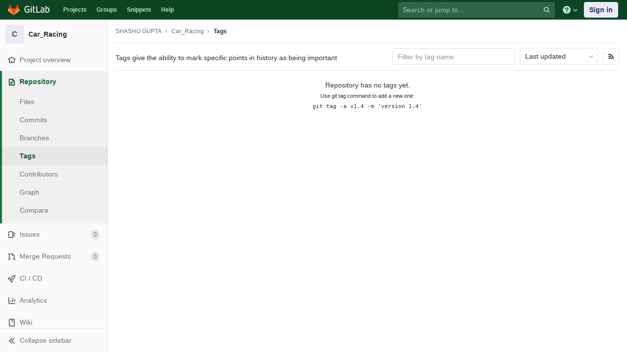

--- FILE ---
content_type: text/html; charset=utf-8
request_url: https://git.cse.iitb.ac.in/shashijgupta/Car_Racing/-/tags
body_size: 7726
content:
<!DOCTYPE html>
<html class="" lang="en">
<head prefix="og: http://ogp.me/ns#">
<meta charset="utf-8">
<meta content="IE=edge" http-equiv="X-UA-Compatible">
<meta content="object" property="og:type">
<meta content="GitLab" property="og:site_name">
<meta content="Tags · SHASHIJ GUPTA / Car_Racing" property="og:title">
<meta content="CSE Git Server" property="og:description">
<meta content="https://git.cse.iitb.ac.in/assets/gitlab_logo-7ae504fe4f68fdebb3c2034e36621930cd36ea87924c11ff65dbcb8ed50dca58.png" property="og:image">
<meta content="64" property="og:image:width">
<meta content="64" property="og:image:height">
<meta content="https://git.cse.iitb.ac.in/shashijgupta/Car_Racing/-/tags" property="og:url">
<meta content="summary" property="twitter:card">
<meta content="Tags · SHASHIJ GUPTA / Car_Racing" property="twitter:title">
<meta content="CSE Git Server" property="twitter:description">
<meta content="https://git.cse.iitb.ac.in/assets/gitlab_logo-7ae504fe4f68fdebb3c2034e36621930cd36ea87924c11ff65dbcb8ed50dca58.png" property="twitter:image">

<title>Tags · SHASHIJ GUPTA / Car_Racing · GitLab</title>
<meta content="CSE Git Server" name="description">
<link rel="shortcut icon" type="image/png" href="/assets/favicon-7901bd695fb93edb07975966062049829afb56cf11511236e61bcf425070e36e.png" id="favicon" data-original-href="/assets/favicon-7901bd695fb93edb07975966062049829afb56cf11511236e61bcf425070e36e.png" />
<link rel="stylesheet" media="all" href="/assets/application-45b2cf643afd34888294a073bf55717ea00860d6a1dca3d301ded1d0040cac44.css" />
<link rel="stylesheet" media="print" href="/assets/print-74c3df10dad473d66660c828e3aa54ca3bfeac6d8bb708643331403fe7211e60.css" />


<link rel="stylesheet" media="all" href="/assets/highlight/themes/white-a20fa0d18cb98944b079c02ad5a6f46cb362f986ffd703fda24b3e8e2a4a8874.css" />
<script>
//<![CDATA[
window.gon={};gon.api_version="v4";gon.default_avatar_url="https://git.cse.iitb.ac.in/assets/no_avatar-849f9c04a3a0d0cea2424ae97b27447dc64a7dbfae83c036c45b403392f0e8ba.png";gon.max_file_size=10;gon.asset_host=null;gon.webpack_public_path="/assets/webpack/";gon.relative_url_root="";gon.shortcuts_path="/help/shortcuts";gon.user_color_scheme="white";gon.gitlab_url="https://git.cse.iitb.ac.in";gon.revision="63745c932cc";gon.gitlab_logo="/assets/gitlab_logo-7ae504fe4f68fdebb3c2034e36621930cd36ea87924c11ff65dbcb8ed50dca58.png";gon.sprite_icons="/assets/icons-384a57829c6517b145515ab100106cc0474fb469409cf4d3c691232aafc854c1.svg";gon.sprite_file_icons="/assets/file_icons-7262fc6897e02f1ceaf8de43dc33afa5e4f9a2067f4f68ef77dcc87946575e9e.svg";gon.emoji_sprites_css_path="/assets/emoji_sprites-289eccffb1183c188b630297431be837765d9ff4aed6130cf738586fb307c170.css";gon.test_env=false;gon.disable_animations=null;gon.suggested_label_colors={"#0033CC":"UA blue","#428BCA":"Moderate blue","#44AD8E":"Lime green","#A8D695":"Feijoa","#5CB85C":"Slightly desaturated green","#69D100":"Bright green","#004E00":"Very dark lime green","#34495E":"Very dark desaturated blue","#7F8C8D":"Dark grayish cyan","#A295D6":"Slightly desaturated blue","#5843AD":"Dark moderate blue","#8E44AD":"Dark moderate violet","#FFECDB":"Very pale orange","#AD4363":"Dark moderate pink","#D10069":"Strong pink","#CC0033":"Strong red","#FF0000":"Pure red","#D9534F":"Soft red","#D1D100":"Strong yellow","#F0AD4E":"Soft orange","#AD8D43":"Dark moderate orange"};gon.first_day_of_week=0;gon.ee=false;gon.features={"snippetsVue":false,"monacoSnippets":false,"monacoBlobs":false,"monacoCi":false,"snippetsEditVue":false};
//]]>
</script>


<script src="/assets/webpack/runtime.6c22eaaa.bundle.js" defer="defer"></script>
<script src="/assets/webpack/main.a6cddcb9.chunk.js" defer="defer"></script>
<script src="/assets/webpack/commons~pages.admin.clusters~pages.admin.clusters.destroy~pages.admin.clusters.edit~pages.admin.clus~d7b946d0.cc375066.chunk.js" defer="defer"></script>
<script src="/assets/webpack/pages.projects.210e3d7c.chunk.js" defer="defer"></script>

<meta name="csrf-param" content="authenticity_token" />
<meta name="csrf-token" content="iOfUdX/cDdCXer/mm1aJODYw+X0V7KvGBOWzvaFaPqeCYRZSMEjDkCEKiG8olYzpMQH755d8cO3/DW3xQGufrw==" />

<meta content="origin-when-cross-origin" name="referrer">
<meta content="width=device-width, initial-scale=1, maximum-scale=1" name="viewport">
<meta content="#474D57" name="theme-color">
<link rel="apple-touch-icon" type="image/x-icon" href="/assets/touch-icon-iphone-5a9cee0e8a51212e70b90c87c12f382c428870c0ff67d1eb034d884b78d2dae7.png" />
<link rel="apple-touch-icon" type="image/x-icon" href="/assets/touch-icon-ipad-a6eec6aeb9da138e507593b464fdac213047e49d3093fc30e90d9a995df83ba3.png" sizes="76x76" />
<link rel="apple-touch-icon" type="image/x-icon" href="/assets/touch-icon-iphone-retina-72e2aadf86513a56e050e7f0f2355deaa19cc17ed97bbe5147847f2748e5a3e3.png" sizes="120x120" />
<link rel="apple-touch-icon" type="image/x-icon" href="/assets/touch-icon-ipad-retina-8ebe416f5313483d9c1bc772b5bbe03ecad52a54eba443e5215a22caed2a16a2.png" sizes="152x152" />
<link color="rgb(226, 67, 41)" href="/assets/logo-d36b5212042cebc89b96df4bf6ac24e43db316143e89926c0db839ff694d2de4.svg" rel="mask-icon">
<meta content="/assets/msapplication-tile-1196ec67452f618d39cdd85e2e3a542f76574c071051ae7effbfde01710eb17d.png" name="msapplication-TileImage">
<meta content="#30353E" name="msapplication-TileColor">
<link rel="alternate" type="application/atom+xml" title="Car_Racing tags" href="https://git.cse.iitb.ac.in/shashijgupta/Car_Racing/-/tags?format=atom" />




</head>

<body class="ui-green tab-width-8  gl-browser-chrome gl-platform-mac" data-find-file="/shashijgupta/Car_Racing/-/find_file/master" data-group="" data-namespace-id="2471" data-page="projects:tags:index" data-project="Car_Racing" data-project-id="2459">

<script>
//<![CDATA[
gl = window.gl || {};
gl.client = {"isChrome":true,"isMac":true};


//]]>
</script>


<header class="navbar navbar-gitlab navbar-expand-sm js-navbar" data-qa-selector="navbar">
<a class="sr-only gl-accessibility" href="#content-body" tabindex="1">Skip to content</a>
<div class="container-fluid">
<div class="header-content">
<div class="title-container">
<h1 class="title">
<a title="Dashboard" id="logo" href="/"><svg width="24" height="24" class="tanuki-logo" viewBox="0 0 36 36">
  <path class="tanuki-shape tanuki-left-ear" fill="#e24329" d="M2 14l9.38 9v-9l-4-12.28c-.205-.632-1.176-.632-1.38 0z"/>
  <path class="tanuki-shape tanuki-right-ear" fill="#e24329" d="M34 14l-9.38 9v-9l4-12.28c.205-.632 1.176-.632 1.38 0z"/>
  <path class="tanuki-shape tanuki-nose" fill="#e24329" d="M18,34.38 3,14 33,14 Z"/>
  <path class="tanuki-shape tanuki-left-eye" fill="#fc6d26" d="M18,34.38 11.38,14 2,14 6,25Z"/>
  <path class="tanuki-shape tanuki-right-eye" fill="#fc6d26" d="M18,34.38 24.62,14 34,14 30,25Z"/>
  <path class="tanuki-shape tanuki-left-cheek" fill="#fca326" d="M2 14L.1 20.16c-.18.565 0 1.2.5 1.56l17.42 12.66z"/>
  <path class="tanuki-shape tanuki-right-cheek" fill="#fca326" d="M34 14l1.9 6.16c.18.565 0 1.2-.5 1.56L18 34.38z"/>
</svg>

<span class="logo-text d-none d-lg-block prepend-left-8">
<svg xmlns="http://www.w3.org/2000/svg" viewBox="0 0 617 169"><path d="M315.26 2.97h-21.8l.1 162.5h88.3v-20.1h-66.5l-.1-142.4M465.89 136.95c-5.5 5.7-14.6 11.4-27 11.4-16.6 0-23.3-8.2-23.3-18.9 0-16.1 11.2-23.8 35-23.8 4.5 0 11.7.5 15.4 1.2v30.1h-.1m-22.6-98.5c-17.6 0-33.8 6.2-46.4 16.7l7.7 13.4c8.9-5.2 19.8-10.4 35.5-10.4 17.9 0 25.8 9.2 25.8 24.6v7.9c-3.5-.7-10.7-1.2-15.1-1.2-38.2 0-57.6 13.4-57.6 41.4 0 25.1 15.4 37.7 38.7 37.7 15.7 0 30.8-7.2 36-18.9l4 15.9h15.4v-83.2c-.1-26.3-11.5-43.9-44-43.9M557.63 149.1c-8.2 0-15.4-1-20.8-3.5V70.5c7.4-6.2 16.6-10.7 28.3-10.7 21.1 0 29.2 14.9 29.2 39 0 34.2-13.1 50.3-36.7 50.3m9.2-110.6c-19.5 0-30 13.3-30 13.3v-21l-.1-27.8h-21.3l.1 158.5c10.7 4.5 25.3 6.9 41.2 6.9 40.7 0 60.3-26 60.3-70.9-.1-35.5-18.2-59-50.2-59M77.9 20.6c19.3 0 31.8 6.4 39.9 12.9l9.4-16.3C114.5 6 97.3 0 78.9 0 32.5 0 0 28.3 0 85.4c0 59.8 35.1 83.1 75.2 83.1 20.1 0 37.2-4.7 48.4-9.4l-.5-63.9V75.1H63.6v20.1h38l.5 48.5c-5 2.5-13.6 4.5-25.3 4.5-32.2 0-53.8-20.3-53.8-63-.1-43.5 22.2-64.6 54.9-64.6M231.43 2.95h-21.3l.1 27.3v94.3c0 26.3 11.4 43.9 43.9 43.9 4.5 0 8.9-.4 13.1-1.2v-19.1c-3.1.5-6.4.7-9.9.7-17.9 0-25.8-9.2-25.8-24.6v-65h35.7v-17.8h-35.7l-.1-38.5M155.96 165.47h21.3v-124h-21.3v124M155.96 24.37h21.3V3.07h-21.3v21.3"/></svg>

</span>
</a></h1>
<ul class="list-unstyled navbar-sub-nav">
<li class="home"><a title="Projects" class="dashboard-shortcuts-projects" href="/explore">Projects
</a></li><li class=""><a title="Groups" class="dashboard-shortcuts-groups" href="/explore/groups">Groups
</a></li><li class=""><a title="Snippets" class="dashboard-shortcuts-snippets" href="/explore/snippets">Snippets
</a></li><li>
<a title="About GitLab CE" href="/help">Help</a>
</li>
</ul>

</div>
<div class="navbar-collapse collapse">
<ul class="nav navbar-nav">
<li class="nav-item d-none d-lg-block m-auto">
<div class="search search-form" data-track-event="activate_form_input" data-track-label="navbar_search" data-track-value="">
<form class="form-inline" action="/search" accept-charset="UTF-8" method="get"><input name="utf8" type="hidden" value="&#x2713;" /><div class="search-input-container">
<div class="search-input-wrap">
<div class="dropdown" data-url="/search/autocomplete">
<input type="search" name="search" id="search" placeholder="Search or jump to…" class="search-input dropdown-menu-toggle no-outline js-search-dashboard-options" spellcheck="false" tabindex="1" autocomplete="off" data-issues-path="/dashboard/issues" data-mr-path="/dashboard/merge_requests" data-qa-selector="search_term_field" aria-label="Search or jump to…" />
<button class="hidden js-dropdown-search-toggle" data-toggle="dropdown" type="button"></button>
<div class="dropdown-menu dropdown-select js-dashboard-search-options">
<div class="dropdown-content"><ul>
<li class="dropdown-menu-empty-item">
<a>
Loading...
</a>
</li>
</ul>
</div><div class="dropdown-loading"><i aria-hidden="true" data-hidden="true" class="fa fa-spinner fa-spin"></i></div>
</div>
<svg class="s16 search-icon"><use xlink:href="/assets/icons-384a57829c6517b145515ab100106cc0474fb469409cf4d3c691232aafc854c1.svg#search"></use></svg>
<svg class="s16 clear-icon js-clear-input"><use xlink:href="/assets/icons-384a57829c6517b145515ab100106cc0474fb469409cf4d3c691232aafc854c1.svg#close"></use></svg>
</div>
</div>
</div>
<input type="hidden" name="group_id" id="group_id" class="js-search-group-options" />
<input type="hidden" name="project_id" id="search_project_id" value="2459" class="js-search-project-options" data-project-path="Car_Racing" data-name="Car_Racing" data-issues-path="/shashijgupta/Car_Racing/-/issues" data-mr-path="/shashijgupta/Car_Racing/-/merge_requests" data-issues-disabled="false" />
<input type="hidden" name="search_code" id="search_code" value="true" />
<input type="hidden" name="repository_ref" id="repository_ref" />
<input type="hidden" name="nav_source" id="nav_source" value="navbar" />
<div class="search-autocomplete-opts hide" data-autocomplete-path="/search/autocomplete" data-autocomplete-project-id="2459"></div>
</form></div>

</li>
<li class="nav-item d-inline-block d-lg-none">
<a title="Search" aria-label="Search" data-toggle="tooltip" data-placement="bottom" data-container="body" href="/search?project_id=2459"><svg class="s16"><use xlink:href="/assets/icons-384a57829c6517b145515ab100106cc0474fb469409cf4d3c691232aafc854c1.svg#search"></use></svg>
</a></li>
<li class="nav-item header-help dropdown d-none d-md-block">
<a class="header-help-dropdown-toggle" data-toggle="dropdown" href="/help"><svg class="s16"><use xlink:href="/assets/icons-384a57829c6517b145515ab100106cc0474fb469409cf4d3c691232aafc854c1.svg#question"></use></svg>
<svg class="caret-down"><use xlink:href="/assets/icons-384a57829c6517b145515ab100106cc0474fb469409cf4d3c691232aafc854c1.svg#angle-down"></use></svg>
</a><div class="dropdown-menu dropdown-menu-right">
<ul>
<li>
<a href="/help">Help</a>
</li>
<li>
<a href="https://about.gitlab.com/getting-help/">Support</a>
</li>
<li>
<button class="js-shortcuts-modal-trigger" type="button">
Keyboard shortcuts
<span aria-hidden class="text-secondary float-right">?</span>
</button>
</li>

<li class="divider"></li>
<li>
<a href="https://about.gitlab.com/submit-feedback">Submit feedback</a>
</li>
<li>
<a target="_blank" class="text-nowrap" href="https://about.gitlab.com/contributing">Contribute to GitLab
</a>
</li>

</ul>

</div>
</li>
<li class="nav-item">
<div>
<a class="btn btn-sign-in" href="/users/sign_in?redirect_to_referer=yes">Sign in</a>
</div>
</li>
</ul>
</div>
<button class="navbar-toggler d-block d-sm-none" type="button">
<span class="sr-only">Toggle navigation</span>
<svg class="s12 more-icon js-navbar-toggle-right"><use xlink:href="/assets/icons-384a57829c6517b145515ab100106cc0474fb469409cf4d3c691232aafc854c1.svg#ellipsis_h"></use></svg>
<svg class="s12 close-icon js-navbar-toggle-left"><use xlink:href="/assets/icons-384a57829c6517b145515ab100106cc0474fb469409cf4d3c691232aafc854c1.svg#close"></use></svg>
</button>
</div>
</div>
</header>

<div class="layout-page page-with-contextual-sidebar">
<div class="nav-sidebar">
<div class="nav-sidebar-inner-scroll">
<div class="context-header">
<a title="Car_Racing" href="/shashijgupta/Car_Racing"><div class="avatar-container rect-avatar s40 project-avatar">
<div class="avatar s40 avatar-tile identicon bg3">C</div>
</div>
<div class="sidebar-context-title">
Car_Racing
</div>
</a></div>
<ul class="sidebar-top-level-items qa-project-sidebar">
<li class="home"><a class="shortcuts-project rspec-project-link" data-qa-selector="project_link" href="/shashijgupta/Car_Racing"><div class="nav-icon-container">
<svg><use xlink:href="/assets/icons-384a57829c6517b145515ab100106cc0474fb469409cf4d3c691232aafc854c1.svg#home"></use></svg>
</div>
<span class="nav-item-name">
Project overview
</span>
</a><ul class="sidebar-sub-level-items">
<li class="fly-out-top-item"><a href="/shashijgupta/Car_Racing"><strong class="fly-out-top-item-name">
Project overview
</strong>
</a></li><li class="divider fly-out-top-item"></li>
<li class=""><a title="Project details" class="shortcuts-project" href="/shashijgupta/Car_Racing"><span>Details</span>
</a></li><li class=""><a title="Activity" class="shortcuts-project-activity" data-qa-selector="activity_link" href="/shashijgupta/Car_Racing/activity"><span>Activity</span>
</a></li><li class=""><a title="Releases" class="shortcuts-project-releases" href="/shashijgupta/Car_Racing/-/releases"><span>Releases</span>
</a></li></ul>
</li><li class="active"><a class="shortcuts-tree qa-project-menu-repo" href="/shashijgupta/Car_Racing/-/tree/master"><div class="nav-icon-container">
<svg><use xlink:href="/assets/icons-384a57829c6517b145515ab100106cc0474fb469409cf4d3c691232aafc854c1.svg#doc-text"></use></svg>
</div>
<span class="nav-item-name" id="js-onboarding-repo-link">
Repository
</span>
</a><ul class="sidebar-sub-level-items">
<li class="fly-out-top-item active"><a href="/shashijgupta/Car_Racing/-/tree/master"><strong class="fly-out-top-item-name">
Repository
</strong>
</a></li><li class="divider fly-out-top-item"></li>
<li class=""><a href="/shashijgupta/Car_Racing/-/tree/master">Files
</a></li><li class=""><a id="js-onboarding-commits-link" href="/shashijgupta/Car_Racing/-/commits/master">Commits
</a></li><li class=""><a class="qa-branches-link" id="js-onboarding-branches-link" href="/shashijgupta/Car_Racing/-/branches">Branches
</a></li><li class="active"><a href="/shashijgupta/Car_Racing/-/tags">Tags
</a></li><li class=""><a href="/shashijgupta/Car_Racing/-/graphs/master">Contributors
</a></li><li class=""><a href="/shashijgupta/Car_Racing/-/network/master">Graph
</a></li><li class=""><a href="/shashijgupta/Car_Racing/-/compare?from=master&amp;to=master">Compare
</a></li>
</ul>
</li><li class=""><a class="shortcuts-issues qa-issues-item" href="/shashijgupta/Car_Racing/-/issues"><div class="nav-icon-container">
<svg><use xlink:href="/assets/icons-384a57829c6517b145515ab100106cc0474fb469409cf4d3c691232aafc854c1.svg#issues"></use></svg>
</div>
<span class="nav-item-name" id="js-onboarding-issues-link">
Issues
</span>
<span class="badge badge-pill count issue_counter">
0
</span>
</a><ul class="sidebar-sub-level-items">
<li class="fly-out-top-item"><a href="/shashijgupta/Car_Racing/-/issues"><strong class="fly-out-top-item-name">
Issues
</strong>
<span class="badge badge-pill count issue_counter fly-out-badge">
0
</span>
</a></li><li class="divider fly-out-top-item"></li>
<li class=""><a title="Issues" href="/shashijgupta/Car_Racing/-/issues"><span>
List
</span>
</a></li><li class=""><a title="Boards" data-qa-selector="issue_boards_link" href="/shashijgupta/Car_Racing/-/boards"><span>
Boards
</span>
</a></li><li class=""><a title="Labels" class="qa-labels-link" href="/shashijgupta/Car_Racing/-/labels"><span>
Labels
</span>
</a></li>
<li class=""><a title="Milestones" class="qa-milestones-link" href="/shashijgupta/Car_Racing/-/milestones"><span>
Milestones
</span>
</a></li></ul>
</li><li class=""><a class="shortcuts-merge_requests" data-qa-selector="merge_requests_link" href="/shashijgupta/Car_Racing/-/merge_requests"><div class="nav-icon-container">
<svg><use xlink:href="/assets/icons-384a57829c6517b145515ab100106cc0474fb469409cf4d3c691232aafc854c1.svg#git-merge"></use></svg>
</div>
<span class="nav-item-name" id="js-onboarding-mr-link">
Merge Requests
</span>
<span class="badge badge-pill count merge_counter js-merge-counter">
0
</span>
</a><ul class="sidebar-sub-level-items is-fly-out-only">
<li class="fly-out-top-item"><a href="/shashijgupta/Car_Racing/-/merge_requests"><strong class="fly-out-top-item-name">
Merge Requests
</strong>
<span class="badge badge-pill count merge_counter js-merge-counter fly-out-badge">
0
</span>
</a></li></ul>
</li>
<li class=""><a class="shortcuts-pipelines qa-link-pipelines rspec-link-pipelines" data-qa-selector="ci_cd_link" href="/shashijgupta/Car_Racing/pipelines"><div class="nav-icon-container">
<svg><use xlink:href="/assets/icons-384a57829c6517b145515ab100106cc0474fb469409cf4d3c691232aafc854c1.svg#rocket"></use></svg>
</div>
<span class="nav-item-name" id="js-onboarding-pipelines-link">
CI / CD
</span>
</a><ul class="sidebar-sub-level-items">
<li class="fly-out-top-item"><a href="/shashijgupta/Car_Racing/pipelines"><strong class="fly-out-top-item-name">
CI / CD
</strong>
</a></li><li class="divider fly-out-top-item"></li>
<li class=""><a title="Pipelines" class="shortcuts-pipelines" href="/shashijgupta/Car_Racing/pipelines"><span>
Pipelines
</span>
</a></li><li class=""><a title="Jobs" class="shortcuts-builds" href="/shashijgupta/Car_Racing/-/jobs"><span>
Jobs
</span>
</a></li><li class=""><a title="Schedules" class="shortcuts-builds" href="/shashijgupta/Car_Racing/pipeline_schedules"><span>
Schedules
</span>
</a></li></ul>
</li>

<li class=""><a href="/shashijgupta/Car_Racing/pipelines/charts"><div class="nav-icon-container">
<svg><use xlink:href="/assets/icons-384a57829c6517b145515ab100106cc0474fb469409cf4d3c691232aafc854c1.svg#chart"></use></svg>
</div>
<span class="nav-item-name" data-qa-selector="analytics_link">
Analytics
</span>
</a><ul class="sidebar-sub-level-items" data-qa-selector="analytics_sidebar_submenu">
<li class="fly-out-top-item"><a href="/shashijgupta/Car_Racing/pipelines/charts"><strong class="fly-out-top-item-name">
Analytics
</strong>
</a></li><li class="divider fly-out-top-item"></li>
<li class=""><a title="CI / CD" href="/shashijgupta/Car_Racing/pipelines/charts"><span>CI / CD</span>
</a></li><li class=""><a class="shortcuts-repository-charts" title="Repository" href="/shashijgupta/Car_Racing/-/graphs/master/charts"><span>Repository</span>
</a></li><li class=""><a class="shortcuts-project-cycle-analytics" title="Value Stream" href="/shashijgupta/Car_Racing/-/value_stream_analytics"><span>Value Stream</span>
</a></li></ul>
</li>
<li class=""><a class="shortcuts-wiki" data-qa-selector="wiki_link" href="/shashijgupta/Car_Racing/-/wikis/home"><div class="nav-icon-container">
<svg><use xlink:href="/assets/icons-384a57829c6517b145515ab100106cc0474fb469409cf4d3c691232aafc854c1.svg#book"></use></svg>
</div>
<span class="nav-item-name">
Wiki
</span>
</a><ul class="sidebar-sub-level-items is-fly-out-only">
<li class="fly-out-top-item"><a href="/shashijgupta/Car_Racing/-/wikis/home"><strong class="fly-out-top-item-name">
Wiki
</strong>
</a></li></ul>
</li><li class=""><a title="Members" class="shortcuts-tree" href="/shashijgupta/Car_Racing/-/settings/members"><div class="nav-icon-container">
<svg><use xlink:href="/assets/icons-384a57829c6517b145515ab100106cc0474fb469409cf4d3c691232aafc854c1.svg#users"></use></svg>
</div>
<span class="nav-item-name">
Members
</span>
</a><ul class="sidebar-sub-level-items is-fly-out-only">
<li class="fly-out-top-item"><a href="/shashijgupta/Car_Racing/-/project_members"><strong class="fly-out-top-item-name">
Members
</strong>
</a></li></ul>
</li><a class="toggle-sidebar-button js-toggle-sidebar qa-toggle-sidebar rspec-toggle-sidebar" role="button" title="Toggle sidebar" type="button">
<svg class="icon-angle-double-left"><use xlink:href="/assets/icons-384a57829c6517b145515ab100106cc0474fb469409cf4d3c691232aafc854c1.svg#angle-double-left"></use></svg>
<svg class="icon-angle-double-right"><use xlink:href="/assets/icons-384a57829c6517b145515ab100106cc0474fb469409cf4d3c691232aafc854c1.svg#angle-double-right"></use></svg>
<span class="collapse-text">Collapse sidebar</span>
</a>
<button name="button" type="button" class="close-nav-button"><svg class="s16"><use xlink:href="/assets/icons-384a57829c6517b145515ab100106cc0474fb469409cf4d3c691232aafc854c1.svg#close"></use></svg>
<span class="collapse-text">Close sidebar</span>
</button>
<li class="hidden">
<a title="Activity" class="shortcuts-project-activity" href="/shashijgupta/Car_Racing/activity"><span>
Activity
</span>
</a></li>
<li class="hidden">
<a title="Network" class="shortcuts-network" href="/shashijgupta/Car_Racing/-/network/master">Graph
</a></li>
<li class="hidden">
<a class="shortcuts-new-issue" href="/shashijgupta/Car_Racing/-/issues/new">Create a new issue
</a></li>
<li class="hidden">
<a title="Jobs" class="shortcuts-builds" href="/shashijgupta/Car_Racing/-/jobs">Jobs
</a></li>
<li class="hidden">
<a title="Commits" class="shortcuts-commits" href="/shashijgupta/Car_Racing/-/commits/master">Commits
</a></li>
<li class="hidden">
<a title="Issue Boards" class="shortcuts-issue-boards" href="/shashijgupta/Car_Racing/-/boards">Issue Boards</a>
</li>
</ul>
</div>
</div>

<div class="content-wrapper">
<div class="mobile-overlay"></div>
<div class="alert-wrapper">









<nav class="breadcrumbs container-fluid container-limited" role="navigation">
<div class="breadcrumbs-container">
<button name="button" type="button" class="toggle-mobile-nav"><span class="sr-only">Open sidebar</span>
<i aria-hidden="true" data-hidden="true" class="fa fa-bars"></i>
</button><div class="breadcrumbs-links js-title-container">
<ul class="list-unstyled breadcrumbs-list js-breadcrumbs-list">
<li><a href="/shashijgupta">SHASHIJ GUPTA</a><svg class="s8 breadcrumbs-list-angle"><use xlink:href="/assets/icons-384a57829c6517b145515ab100106cc0474fb469409cf4d3c691232aafc854c1.svg#angle-right"></use></svg></li> <li><a href="/shashijgupta/Car_Racing"><span class="breadcrumb-item-text js-breadcrumb-item-text">Car_Racing</span></a><svg class="s8 breadcrumbs-list-angle"><use xlink:href="/assets/icons-384a57829c6517b145515ab100106cc0474fb469409cf4d3c691232aafc854c1.svg#angle-right"></use></svg></li>

<li>
<h2 class="breadcrumbs-sub-title"><a href="/shashijgupta/Car_Racing/-/tags">Tags</a></h2>
</li>
</ul>
</div>

</div>
</nav>

<div class="d-flex"></div>
</div>
<div class="container-fluid container-limited ">
<div class="content" id="content-body">
<div class="flash-container flash-container-page sticky">
</div>

<div class="flex-list">
<div class="top-area adjust">
<div class="nav-text row-main-content">
Tags give the ability to mark specific points in history as being important
</div>
<div class="nav-controls">
<form action="/shashijgupta/Car_Racing/-/tags?sort=updated_desc" accept-charset="UTF-8" method="get"><input name="utf8" type="hidden" value="&#x2713;" /><input type="search" name="search" id="tag-search" placeholder="Filter by tag name" class="form-control search-text-input input-short" spellcheck="false" />
</form><div class="dropdown">
<button class="dropdown-menu-toggle" data-toggle="dropdown" type="button">
<span class="light">
Last updated
</span>
<i aria-hidden="true" data-hidden="true" class="fa fa-chevron-down"></i>
</button>
<ul class="dropdown-menu dropdown-menu-right dropdown-menu-selectable">
<li class="dropdown-header">
Sort by
</li>
<li>
<a href="/shashijgupta/Car_Racing/-/tags?sort=name_asc">Name</a>
</li>
<li>
<a href="/shashijgupta/Car_Racing/-/tags?sort=updated_asc">Oldest updated</a>
</li>
<li>
<a class="is-active" href="/shashijgupta/Car_Racing/-/tags?sort=updated_desc">Last updated</a>
</li>
</ul>
</div>
<a title="Tags feed" class="btn d-none d-sm-inline-block has-tooltip" href="/shashijgupta/Car_Racing/-/tags?format=atom"><i aria-hidden="true" data-hidden="true" class="fa fa-rss"></i>
</a></div>
</div>

<div class="tags">
<div class="nothing-here-block">
Repository has no tags yet.
<br>
<small>
Use git tag command to add a new one:
<br>
<span class="monospace">git tag -a v1.4 -m 'version 1.4'</span>
</small>
</div>
</div>
</div>

</div>
</div>
</div>
</div>




</body>
</html>

